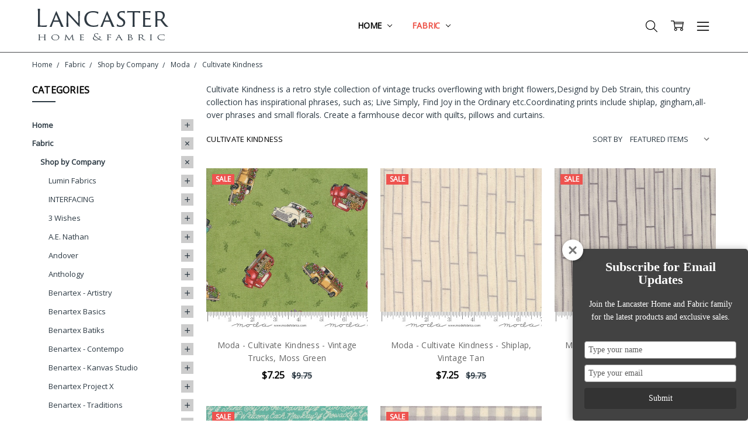

--- FILE ---
content_type: text/html; charset=UTF-8
request_url: https://lancasterhomeandfabric.com/search.php
body_size: 68
content:
<div>
</div>

<script>window.bodlEvents.product.emit('bodl_v1_keyword_search', { event_id: '82cc89d9-9fb4-4648-9b1d-6c2256c433b6', search_keyword: '', channel_id: '1' });</script>

--- FILE ---
content_type: application/javascript; charset=UTF-8
request_url: https://cdn11.bigcommerce.com/s-3cvkdwuukl/stencil/bd04dfe0-7251-0138-f04e-0242ac110011/e/0cd84950-7269-0138-4cb6-0242ac110006/dist/theme-bundle.chunk.0.js
body_size: 522
content:
(window.webpackJsonpWebpackChiara=window.webpackJsonpWebpackChiara||[]).push([[0],{313:function(t,n,i){"use strict";i.r(n),function(t){i.d(n,"initBrandPage",function(){return p}),i.d(n,"initCategoryPage",function(){return l}),i.d(n,"initBrandsPage",function(){return d}),i.d(n,"initSearchPage",function(){return h});i(7);var e=i(33),o=i.n(e),a=i(14),s=i.n(a),r=i(1),c=function(){function n(t,n){this.options=s()({},{containerSelector:".productGrid",paginationSelector:".pagination",nextLinkSelector:".pagination-item--next .pagination-link",loadingClass:"is-loading",threshold:100,appendSelector:".product",template:"chiara/category/ajax-product-listing",config:{}},n),this.$scope=t,this.isRequesting=!1,this.onScroll=this.onScroll.bind(this),this.bindEvents()}var i=n.prototype;return i.bindEvents=function(){t(window).on("scroll",o()(this.onScroll,200))},i.onScroll=function(){if(!this.isRequesting){var n=t(this.options.paginationSelector,this.$scope),i=t(this.options.nextLinkSelector,n);if(0!==i.length){var e=i.offset().top-this.options.threshold,o=t(window).scrollTop(),a=o+t(window).height();e>=o&&e<=a&&this.request(i.attr("href"))}}},i.request=function(n){var i=this,e=t(this.options.containerSelector,this.$scope),o=t(this.options.paginationSelector,this.$scope);this.isRequesting=!0,o.addClass(this.options.loadingClass),e.addClass(this.options.loadingClass),r.a.getPage(n,{template:this.options.template,config:this.options.config},function(n,a){if(i.isRequesting=!1,o.removeClass(i.options.loadingClass),e.removeClass(i.options.loadingClass),n)return n;var s=t(a),r=t(i.options.appendSelector,s);r.length>0&&e.append(r);var c=s.find(i.options.paginationSelector);o.empty().append(c.children())})},n}();function p(n){t("[data-brand-infinite-scroll]").each(function(i,e){new c(t(e),{template:"chiara/brand/ajax-product-listing",config:{brand:{products:{limit:parseInt(n.themeSettings.products_per_page,10)}}}})})}function l(n){t("[data-category-infinite-scroll]").each(function(i,e){new c(t(e),{config:{category:{products:{limit:parseInt(n.themeSettings.products_per_page,10)}}}})})}function d(n){t("[data-brands-infinite-scroll]").each(function(i,e){new c(t(e),{containerSelector:".brandGrid",appendSelector:".brand",template:"chiara/brand/ajax-brand-listing",config:{brands:{limit:parseInt(n.themeSettings.products_per_page,10)}}})})}function h(n){t("[data-search-infinite-scroll]").each(function(i,e){new c(t(e),{template:"chiara/search/ajax-product-listing",config:{product_results:{limit:parseInt(n.themeSettings.products_per_page,10)}}})})}n.default=c}.call(this,i(0))}}]);
//# sourceMappingURL=theme-bundle.chunk.0.js.map

--- FILE ---
content_type: application/javascript
request_url: https://prism.app-us1.com/?a=252586369&u=https%3A%2F%2Flancasterhomeandfabric.com%2Ffabric%2Fshop-by-company%2Fmoda%2Fcultivate-kindness%2F
body_size: 124
content:
window.visitorGlobalObject=window.visitorGlobalObject||window.prismGlobalObject;window.visitorGlobalObject.setVisitorId('df7d8395-0c32-4709-b7ae-197b1fce00ba', '252586369');window.visitorGlobalObject.setWhitelistedServices('tracking', '252586369');